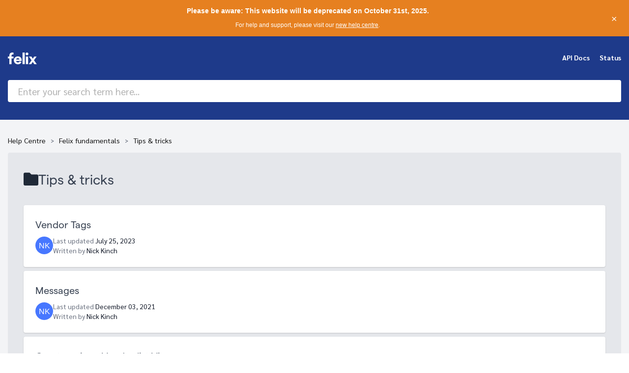

--- FILE ---
content_type: text/html; charset=utf-8
request_url: https://enterprise.help.felix.net/support/solutions/folders/35000226163
body_size: 7294
content:
<!DOCTYPE html>
       
        <!--[if lt IE 7]><html class="no-js ie6 dew-dsm-theme " lang="en" dir="ltr" data-date-format="non_us"><![endif]-->       
        <!--[if IE 7]><html class="no-js ie7 dew-dsm-theme " lang="en" dir="ltr" data-date-format="non_us"><![endif]-->       
        <!--[if IE 8]><html class="no-js ie8 dew-dsm-theme " lang="en" dir="ltr" data-date-format="non_us"><![endif]-->       
        <!--[if IE 9]><html class="no-js ie9 dew-dsm-theme " lang="en" dir="ltr" data-date-format="non_us"><![endif]-->       
        <!--[if IE 10]><html class="no-js ie10 dew-dsm-theme " lang="en" dir="ltr" data-date-format="non_us"><![endif]-->       
        <!--[if (gt IE 10)|!(IE)]><!--><html class="no-js  dew-dsm-theme " lang="en" dir="ltr" data-date-format="non_us"><!--<![endif]-->
	<head>
		
		<!-- Title for the page -->
<title>Tips &amp; tricks | Felix Enterprise Help Centre</title>
<link rel="stylesheet" href="https://cdnjs.cloudflare.com/ajax/libs/tailwindcss/2.2.19/tailwind.min.css" integrity="sha512-wnea99uKIC3TJF7v4eKk4Y+lMz2Mklv18+r4na2Gn1abDRPPOeef95xTzdwGD9e6zXJBteMIhZ1+68QC5byJZw==" crossorigin="anonymous" referrerpolicy="no-referrer" />
<link rel="stylesheet" href="https://cdnjs.cloudflare.com/ajax/libs/font-awesome/6.1.1/css/solid.min.css" integrity="sha512-qzgHTQ60z8RJitD5a28/c47in6WlHGuyRvMusdnuWWBB6fZ0DWG/KyfchGSBlLVeqAz+1LzNq+gGZkCSHnSd3g==" crossorigin="anonymous" referrerpolicy="no-referrer" />
<link rel="stylesheet" href="https://cdnjs.cloudflare.com/ajax/libs/font-awesome/6.1.1/css/fontawesome.min.css" integrity="sha512-xX2rYBFJSj86W54Fyv1de80DWBq7zYLn2z0I9bIhQG+rxIF6XVJUpdGnsNHWRa6AvP89vtFupEPDP8eZAtu9qA==" crossorigin="anonymous" referrerpolicy="no-referrer" />
<!-- Meta information -->

      <meta charset="utf-8" />
      <meta http-equiv="X-UA-Compatible" content="IE=edge,chrome=1" />
      <meta name="description" content= "" />
      <meta name="author" content= "" />
       <meta property="og:title" content="Tips &amp;amp; tricks" />  <meta property="og:url" content="https://enterprise.help.felix.net/support/solutions/folders/35000226163" />  <meta property="og:image" content="https://s3.amazonaws.com/cdn.freshdesk.com/data/helpdesk/attachments/production/35003623028/logo/oq95k-NjfkSdfrh7AkknwG8dshCYnucskQ.png?X-Amz-Algorithm=AWS4-HMAC-SHA256&amp;amp;X-Amz-Credential=AKIAS6FNSMY2XLZULJPI%2F20260126%2Fus-east-1%2Fs3%2Faws4_request&amp;amp;X-Amz-Date=20260126T103721Z&amp;amp;X-Amz-Expires=604800&amp;amp;X-Amz-SignedHeaders=host&amp;amp;X-Amz-Signature=e2cffa8737fe9e647d0dcd5ff04a9460f9cf2b94da32a17fec172e6a89785793" />  <meta property="og:site_name" content="Felix Enterprise Help Centre" />  <meta property="og:type" content="article" />  <meta name="twitter:title" content="Tips &amp;amp; tricks" />  <meta name="twitter:url" content="https://enterprise.help.felix.net/support/solutions/folders/35000226163" />  <meta name="twitter:image" content="https://s3.amazonaws.com/cdn.freshdesk.com/data/helpdesk/attachments/production/35003623028/logo/oq95k-NjfkSdfrh7AkknwG8dshCYnucskQ.png?X-Amz-Algorithm=AWS4-HMAC-SHA256&amp;amp;X-Amz-Credential=AKIAS6FNSMY2XLZULJPI%2F20260126%2Fus-east-1%2Fs3%2Faws4_request&amp;amp;X-Amz-Date=20260126T103721Z&amp;amp;X-Amz-Expires=604800&amp;amp;X-Amz-SignedHeaders=host&amp;amp;X-Amz-Signature=e2cffa8737fe9e647d0dcd5ff04a9460f9cf2b94da32a17fec172e6a89785793" />  <meta name="twitter:card" content="summary" />  <link rel="canonical" href="https://enterprise.help.felix.net/support/solutions/folders/35000226163" /> 

<!-- Responsive setting -->

<meta name="viewport" content="width=device-width, initial-scale=1">

<!-- Global site tag (gtag.js) - Google Analytics -->
<script async src="https://www.googletagmanager.com/gtag/js?id=UA-100696754-4"></script>
<script>
  window.dataLayer = window.dataLayer || [];
  function gtag(){dataLayer.push(arguments);}
  gtag('js', new Date());

  gtag('config', 'UA-100696754-4');
</script>
		
		<!-- Adding meta tag for CSRF token -->
		<meta name="csrf-param" content="authenticity_token" />
<meta name="csrf-token" content="47YlrNqC5yOvgNw1XBXVR7m8vXqRECGIq0tChYfNWM8Oq3kB9KD3CrW45BQU4AQjxU+X0AHBgB9mBOBpWeY0PA==" />
		<!-- End meta tag for CSRF token -->
		
		<!-- Fav icon for portal -->
		<link rel='shortcut icon' href='https://s3.amazonaws.com/cdn.freshdesk.com/data/helpdesk/attachments/production/35027511667/fav_icon/2GoV6gZ7OqXaX1DoCIW6CJ5Nqefr3U0RJA.png' />

		<!-- Base stylesheet -->
 
		<link rel="stylesheet" media="print" href="https://assets3.freshdesk.com/assets/cdn/portal_print-6e04b27f27ab27faab81f917d275d593fa892ce13150854024baaf983b3f4326.css" />
	  		<link rel="stylesheet" media="screen" href="https://assets1.freshdesk.com/assets/cdn/falcon_portal_utils-57fc5f91db982a7ecd698d80ef41469e73b87782f2d9f218886147ca63c081ab.css" />	

		
		<!-- Theme stylesheet -->

		<link href="/support/theme.css?v=4&amp;d=1757048501" media="screen" rel="stylesheet" type="text/css">

		<!-- Google font url if present -->
		<link href='https://fonts.googleapis.com/css?family=Lato:regular,italic,700,900,900italic|Poppins:regular,600,700' rel='stylesheet' type='text/css' nonce='X5HP3S3BzpFTBuTb+zMqfA=='>

		<!-- Including default portal based script framework at the top -->
		<script src="https://assets6.freshdesk.com/assets/cdn/portal_head_v2-d07ff5985065d4b2f2826fdbbaef7df41eb75e17b915635bf0413a6bc12fd7b7.js"></script>
		<!-- Including syntexhighlighter for portal -->
		<script src="https://assets8.freshdesk.com/assets/cdn/prism-841b9ba9ca7f9e1bc3cdfdd4583524f65913717a3ab77714a45dd2921531a402.js"></script>

		

		<!-- Access portal settings information via javascript -->
		 <script type="text/javascript">     var portal = {"language":"en","name":"Felix Enterprise Help Centre","contact_info":"","current_page_name":"article_list","current_tab":"solutions","vault_service":{"url":"https://vault-service.freshworks.com/data","max_try":2,"product_name":"fd"},"current_account_id":797069,"preferences":{"bg_color":"#FFFFFF","header_color":"#ffffff","help_center_color":"#f3f5f7","footer_color":"#183247","tab_color":"#ffffff","tab_hover_color":"#ffffff","btn_background":"#ffffff","btn_primary_background":"#02b875","base_font":"Lato","text_color":"#183247","headings_font":"Poppins","headings_color":"#183247","link_color":"#183247","link_color_hover":"#2753d7","input_focus_ring_color":"#dadfe3","non_responsive":"true","personalized_articles":true},"image_placeholders":{"spacer":"https://assets1.freshdesk.com/assets/misc/spacer.gif","profile_thumb":"https://assets9.freshdesk.com/assets/misc/profile_blank_thumb-4a7b26415585aebbd79863bd5497100b1ea52bab8df8db7a1aecae4da879fd96.jpg","profile_medium":"https://assets2.freshdesk.com/assets/misc/profile_blank_medium-1dfbfbae68bb67de0258044a99f62e94144f1cc34efeea73e3fb85fe51bc1a2c.jpg"},"falcon_portal_theme":true};     var attachment_size = 20;     var blocked_extensions = "";     var allowed_extensions = "";     var store = { 
        ticket: {},
        portalLaunchParty: {} };    store.portalLaunchParty.ticketFragmentsEnabled = false;    store.pod = "us-east-1";    store.region = "US"; </script> 


			
	</head>
	<body>
            	
		
		
		

<!-- Add this to your header template -->
<div id="deprecation-banner" class="w-full" style="position: relative; z-index: 1000;">
    <div style="background-color: #e68020; color: white; padding: 12px 16px; display: flex; align-items: center; justify-content: space-between; gap: 16px;">
        <div style="flex: 1; text-align: center; font-family: -apple-system, BlinkMacSystemFont, 'Segoe UI', Roboto, 'Helvetica Neue', Arial, sans-serif;">
            <p style="font-size: 14px; font-weight: 600; margin: 0;">
                Please be aware: This website will be deprecated on <strong>October 31st, 2025</strong>.
            </p>
            <p style="font-size: 12px; margin: 8px 0 0 0;">
                For help and support, please visit our <a href="https://help.felix.net" style="color: white; text-decoration: underline;">new help centre</a>.
            </p>
        </div>
        <button id="close-banner-btn" style="background: none; border: none; color: white; cursor: pointer; padding: 8px; font-size: 20px; line-height: 1;" aria-label="Close banner">
            ×
        </button>
    </div>
</div>

<script>
document.addEventListener('DOMContentLoaded', function() {
    const banner = document.getElementById('deprecation-banner');
    const closeBtn = document.getElementById('close-banner-btn');
    
    if (closeBtn && banner) {
        closeBtn.addEventListener('click', function() {
            banner.style.display = 'none';
        });
    }
});
</script>

<header class="bg-blue-900 py-8">
  <div class="container mx-auto px-4">
    <div class="flex mb-8">
      <div class="flex-grow">
    	<a href="/support/home"><img src="https://4318158.fs1.hubspotusercontent-na1.net/hubfs/4318158/felix-logo-white.svg" class="h-6 inline-block" /></a>
      </div>
      <div>
        <a href="//api-docs.felix.net" target="_blank" class="text-sm text-white hover:text-white hover:no-underline transition hover:opacity-75 font-bold mr-4">API Docs</a>
        <a href="//status.felix.net" target="_blank" class="text-sm text-white hover:text-white hover:no-underline transition hover:opacity-75 font-bold">Status</a>
      </div>
    </div>
    
    <form class="hc-search-form print--remove" autocomplete="off" action="/support/search/solutions" id="hc-search-form" data-csrf-ignore="true">
	<div class="hc-search-input">
	<label for="support-search-input" class="hide">Enter your search term here...</label>
		<input placeholder="Enter your search term here..." type="text"
			name="term" class="special" value=""
            rel="page-search" data-max-matches="10" id="support-search-input">
	</div>
	<div class="hc-search-button">
		<button class="btn btn-primary" aria-label="Search" type="submit" autocomplete="off">
			<i class="mobile-icon-search hide-tablet"></i>
			<span class="hide-in-mobile">
				Search
			</span>
		</button>
	</div>
</form>
  </div>
</header>

<div class="bg-gray-100 py-8">
  <div class="container mx-auto px-4">
     <div class="alert alert-with-close notice hide" id="noticeajax"></div> 
    <div class="breadcrumbs">
  <a href="/support/home">Help Centre</a>
  
  <a href="/support/solutions/35000140673">Felix fundamentals</a>
  
  
  <a href="/support/solutions/folders/35000226163">Tips & tricks</a>
  
</div>
<div class="bg-gray-200 p-8 rounded">
  <div class="flex items-center gap-4 mb-8">
    <div>
      <i class="fa-solid fa-folder text-3xl"></i>
    </div>
    <div>
      <h1>Tips & tricks</h1>
      <span class="text-gray-500 text-sm"></span>
    </div>
  </div>
  <div class="grid grid-cols-1 gap-2">
    
    <a href="/support/solutions/articles/35000191275-vendor-tags" class="block hover:bg-gray-50 transition hover:border-gray-300 hover:border bg-white p-6 shadow rounded hover:no-underline flex items-center gap-6">
      <div>
        <h3>Vendor Tags</h3>
        <div class="flex gap-3 items-center mt-2">
          <div>
            <img class="h-9 rounded-full" src="https://ui-avatars.com/api/?uppercase=false&background=4777ff&color=fff&name=Nick Kinch&format=svg">
          </div>
          <div class="text-sm text-gray-900">
            <div><span class="text-gray-500">Last updated</span> July 25, 2023</div>
            <div><span class="text-gray-500">Written by</span> Nick Kinch</div>
          </div>
        </div>
      </div>
    </a>
    
    <a href="/support/solutions/articles/35000191331-messages" class="block hover:bg-gray-50 transition hover:border-gray-300 hover:border bg-white p-6 shadow rounded hover:no-underline flex items-center gap-6">
      <div>
        <h3>Messages</h3>
        <div class="flex gap-3 items-center mt-2">
          <div>
            <img class="h-9 rounded-full" src="https://ui-avatars.com/api/?uppercase=false&background=4777ff&color=fff&name=Nick Kinch&format=svg">
          </div>
          <div class="text-sm text-gray-900">
            <div><span class="text-gray-500">Last updated</span> December 03, 2021</div>
            <div><span class="text-gray-500">Written by</span> Nick Kinch</div>
          </div>
        </div>
      </div>
    </a>
    
    <a href="/support/solutions/articles/35000192234-create-unique-vendor-list-views" class="block hover:bg-gray-50 transition hover:border-gray-300 hover:border bg-white p-6 shadow rounded hover:no-underline flex items-center gap-6">
      <div>
        <h3>Create unique Vendor list Views</h3>
        <div class="flex gap-3 items-center mt-2">
          <div>
            <img class="h-9 rounded-full" src="https://ui-avatars.com/api/?uppercase=false&background=4777ff&color=fff&name=Nick Kinch&format=svg">
          </div>
          <div class="text-sm text-gray-900">
            <div><span class="text-gray-500">Last updated</span> April 20, 2023</div>
            <div><span class="text-gray-500">Written by</span> Nick Kinch</div>
          </div>
        </div>
      </div>
    </a>
    
    <a href="/support/solutions/articles/35000213925-user-guides" class="block hover:bg-gray-50 transition hover:border-gray-300 hover:border bg-white p-6 shadow rounded hover:no-underline flex items-center gap-6">
      <div>
        <h3>User Guides</h3>
        <div class="flex gap-3 items-center mt-2">
          <div>
            <img class="h-9 rounded-full" src="https://ui-avatars.com/api/?uppercase=false&background=4777ff&color=fff&name=Nick Kinch&format=svg">
          </div>
          <div class="text-sm text-gray-900">
            <div><span class="text-gray-500">Last updated</span> October 13, 2023</div>
            <div><span class="text-gray-500">Written by</span> Nick Kinch</div>
          </div>
        </div>
      </div>
    </a>
    
  </div>
</div>
  </div>
</div>

<footer class="py-6 text-sm text-center text-gray-500"> 
  <div class="container mx-auto px-4">
    &copy; 2022 Felix Group Holdings Ltd.
  </div>
</footer>





			<script src="https://assets4.freshdesk.com/assets/cdn/portal_bottom-0fe88ce7f44d512c644a48fda3390ae66247caeea647e04d017015099f25db87.js"></script>

		<script src="https://assets10.freshdesk.com/assets/cdn/redactor-642f8cbfacb4c2762350a557838bbfaadec878d0d24e9a0d8dfe90b2533f0e5d.js"></script> 
		<script src="https://assets6.freshdesk.com/assets/cdn/lang/en-4a75f878b88f0e355c2d9c4c8856e16e0e8e74807c9787aaba7ef13f18c8d691.js"></script>
		<!-- for i18n-js translations -->
  		<script src="https://assets1.freshdesk.com/assets/cdn/i18n/portal/en-7dc3290616af9ea64cf8f4a01e81b2013d3f08333acedba4871235237937ee05.js"></script>
		<!-- Including default portal based script at the bottom -->
		<script nonce="X5HP3S3BzpFTBuTb+zMqfA==">
//<![CDATA[
	
	jQuery(document).ready(function() {
					
		// Setting the locale for moment js
		moment.lang('en');

		var validation_meassages = {"required":"This field is required.","remote":"Please fix this field.","email":"Please enter a valid email address.","url":"Please enter a valid URL.","date":"Please enter a valid date.","dateISO":"Please enter a valid date ( ISO ).","number":"Please enter a valid number.","digits":"Please enter only digits.","creditcard":"Please enter a valid credit card number.","equalTo":"Please enter the same value again.","two_decimal_place_warning":"Value cannot have more than 2 decimal digits","select2_minimum_limit":"Please type %{char_count} or more letters","select2_maximum_limit":"You can only select %{limit} %{container}","maxlength":"Please enter no more than {0} characters.","minlength":"Please enter at least {0} characters.","rangelength":"Please enter a value between {0} and {1} characters long.","range":"Please enter a value between {0} and {1}.","max":"Please enter a value less than or equal to {0}.","min":"Please enter a value greater than or equal to {0}.","select2_maximum_limit_jq":"You can only select {0} {1}","facebook_limit_exceed":"Your Facebook reply was over 8000 characters. You'll have to be more clever.","messenger_limit_exceeded":"Oops! You have exceeded Messenger Platform's character limit. Please modify your response.","not_equal_to":"This element should not be equal to","email_address_invalid":"One or more email addresses are invalid.","twitter_limit_exceed":"Oops! You have exceeded Twitter's character limit. You'll have to modify your response.","password_does_not_match":"The passwords don't match. Please try again.","valid_hours":"Please enter a valid hours.","reply_limit_exceed":"Your reply was over 2000 characters. You'll have to be more clever.","url_format":"Invalid URL format","url_without_slash":"Please enter a valid URL without '/'","link_back_url":"Please enter a valid linkback URL","requester_validation":"Please enter a valid requester details or <a href=\"#\" id=\"add_requester_btn_proxy\">add new requester.</a>","agent_validation":"Please enter valid agent details","email_or_phone":"Please enter a Email or Phone Number","upload_mb_limit":"Upload exceeds the available 15MB limit","invalid_image":"Invalid image format","atleast_one_role":"At least one role is required for the agent","invalid_time":"Invalid time.","remote_fail":"Remote validation failed","trim_spaces":"Auto trim of leading & trailing whitespace","hex_color_invalid":"Please enter a valid hex color value.","name_duplication":"The name already exists.","invalid_value":"Invalid value","invalid_regex":"Invalid Regular Expression","same_folder":"Cannot move to the same folder.","maxlength_255":"Please enter less than 255 characters","decimal_digit_valid":"Value cannot have more than 2 decimal digits","atleast_one_field":"Please fill at least {0} of these fields.","atleast_one_portal":"Select atleast one portal.","custom_header":"Please type custom header in the format -  header : value","same_password":"Should be same as Password","select2_no_match":"No matching %{container} found","integration_no_match":"no matching data...","time":"Please enter a valid time","valid_contact":"Please add a valid contact","field_invalid":"This field is invalid","select_atleast_one":"Select at least one option.","ember_method_name_reserved":"This name is reserved and cannot be used. Please choose a different name."}	

		jQuery.extend(jQuery.validator.messages, validation_meassages );


		jQuery(".call_duration").each(function () {
			var format,time;
			if (jQuery(this).data("time") === undefined) { return; }
			if(jQuery(this).hasClass('freshcaller')){ return; }
			time = jQuery(this).data("time");
			if (time>=3600) {
			 format = "hh:mm:ss";
			} else {
				format = "mm:ss";
			}
			jQuery(this).html(time.toTime(format));
		});
	});

	// Shortcuts variables
	var Shortcuts = {"global":{"help":"?","save":"mod+return","cancel":"esc","search":"/","status_dialog":"mod+alt+return","save_cuctomization":"mod+shift+s"},"app_nav":{"dashboard":"g d","tickets":"g t","social":"g e","solutions":"g s","forums":"g f","customers":"g c","reports":"g r","admin":"g a","ticket_new":"g n","compose_email":"g m"},"pagination":{"previous":"alt+left","next":"alt+right","alt_previous":"j","alt_next":"k"},"ticket_list":{"ticket_show":"return","select":"x","select_all":"shift+x","search_view":"v","show_description":"space","unwatch":"w","delete":"#","pickup":"@","spam":"!","close":"~","silent_close":"alt+shift+`","undo":"z","reply":"r","forward":"f","add_note":"n","scenario":"s"},"ticket_detail":{"toggle_watcher":"w","reply":"r","forward":"f","add_note":"n","close":"~","silent_close":"alt+shift+`","add_time":"m","spam":"!","delete":"#","show_activities_toggle":"}","properties":"p","expand":"]","undo":"z","select_watcher":"shift+w","go_to_next":["j","down"],"go_to_previous":["k","up"],"scenario":"s","pickup":"@","collaboration":"d"},"social_stream":{"search":"s","go_to_next":["j","down"],"go_to_previous":["k","up"],"open_stream":["space","return"],"close":"esc","reply":"r","retweet":"shift+r"},"portal_customizations":{"preview":"mod+shift+p"},"discussions":{"toggle_following":"w","add_follower":"shift+w","reply_topic":"r"}};
	
	// Date formats
	var DATE_FORMATS = {"non_us":{"moment_date_with_week":"ddd, D MMM, YYYY","datepicker":"d M, yy","datepicker_escaped":"d M yy","datepicker_full_date":"D, d M, yy","mediumDate":"d MMM, yyyy"},"us":{"moment_date_with_week":"ddd, MMM D, YYYY","datepicker":"M d, yy","datepicker_escaped":"M d yy","datepicker_full_date":"D, M d, yy","mediumDate":"MMM d, yyyy"}};

	var lang = { 
		loadingText: "Please Wait...",
		viewAllTickets: "View all tickets"
	};


//]]>
</script> 

		

		
		<script type="text/javascript">
     		I18n.defaultLocale = "en";
     		I18n.locale = "en";
		</script>
			
    	


		<!-- Include dynamic input field script for signup and profile pages (Mint theme) -->

	</body>
</html>


--- FILE ---
content_type: image/svg+xml
request_url: https://4318158.fs1.hubspotusercontent-na1.net/hubfs/4318158/felix-logo-white.svg
body_size: 730
content:
<svg width="98" height="40" viewBox="0 0 98 40" fill="none" xmlns="http://www.w3.org/2000/svg">
<mask id="mask0" mask-type="alpha" maskUnits="userSpaceOnUse" x="0" y="0" width="98" height="40">
<rect width="98" height="40" fill="#212529"/>
</mask>
<g mask="url(#mask0)">
<path d="M12.439 10.7317C12.439 7.90243 13.9512 6.4878 16.9756 6.4878C17.8536 6.4878 18.4878 6.53658 19.0732 6.68292V0.487805C17.9512 0.146341 16.6341 0 15.0244 0C7.46341 0 4.87805 5.85365 4.92683 11.1219V13.6585H0V20.0488H4.92683V39.4146H12.439V20.0488H19.0732V13.6585H12.439V10.7317Z" fill="white"/>
<path d="M27.6585 28.6342C27.8536 30.1952 28.5853 31.3659 29.8049 32.2927C30.9756 33.2196 32.3414 33.7074 34 33.7074C35.1219 33.7074 36.2439 33.3659 37.2683 32.7318C38.2927 32.0976 39.0731 31.2684 39.4634 30.244L45.6585 32.3903C44.8292 34.7805 43.317 36.6342 41.2195 38.0001C39.0731 39.3659 36.7805 40.0001 34.1463 40.0001C31.561 40.0001 29.2195 39.4147 27.0732 38.2927C24.9268 37.2196 23.2195 35.6098 21.9512 33.5123C20.7317 31.4635 20.0488 29.122 20.0488 26.5367C20.0488 24.0976 20.6829 21.8049 21.9024 19.7562C23.1219 17.7074 24.7805 16.0976 26.9268 14.8293C28.9756 13.6586 31.2683 13.0732 33.7073 13.0732C37.561 13.0732 40.5853 14.244 42.9756 16.6342C45.3658 19.0245 46.5366 22.1464 46.5366 25.9513C46.5366 27.122 46.4878 28.0001 46.3902 28.6342H27.6585ZM38.9268 23.6098C38.8292 22.6342 38.3902 21.6586 37.561 20.7318C36.7317 19.8049 35.1707 19.1708 33.4146 19.1708C31.8536 19.1708 30.6341 19.6586 29.561 20.6342C28.5853 21.6098 27.9512 22.6342 27.8049 23.6586H38.9268V23.6098Z" fill="white"/>
<path d="M49.3658 0.0974121H56.9268V39.4145H49.3658V0.0974121Z" fill="white"/>
<path d="M59.8049 4.7317C59.8049 3.41463 60.1951 2.29268 61.1707 1.36585C62.0488 0.487805 63.1707 0 64.3902 0C65.7073 0 66.8293 0.487805 67.7561 1.36585C68.6341 2.29268 69.1219 3.41463 69.1219 4.7317C69.1219 6.04878 68.6341 7.07317 67.7561 8C66.8293 8.92682 65.7073 9.41463 64.3902 9.41463C63.1707 9.41463 62.0488 8.92682 61.1219 8C60.1951 7.02439 59.8049 6 59.8049 4.7317Z" fill="white"/>
<path d="M68.2439 13.6587H60.6829V39.4148H68.2439V13.6587Z" fill="white"/>
<path d="M83.9024 31.8538L78.9268 39.4148H70.5853L79.8536 26.488L70.878 13.6587H79.3658L83.9512 20.927L88.7317 13.6587H97.0243L87.9512 26.244L97.2682 39.4148H88.8292L83.9024 31.8538Z" fill="white"/>
</g>
</svg>
